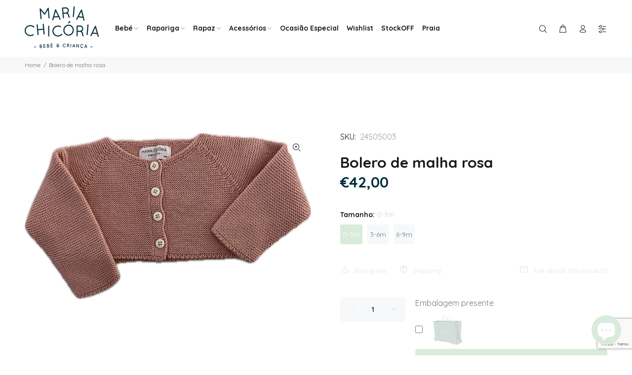

--- FILE ---
content_type: text/html; charset=utf-8
request_url: https://www.google.com/recaptcha/api2/anchor?ar=1&k=6LeTRAoeAAAAACKeCUlhSkXvVTIwv0_OgDTqgYsa&co=aHR0cHM6Ly9tYXJpYWNoaWNvcmlhLnB0OjQ0Mw..&hl=en&v=PoyoqOPhxBO7pBk68S4YbpHZ&size=invisible&anchor-ms=20000&execute-ms=30000&cb=lz9e8tkzpdm9
body_size: 48738
content:
<!DOCTYPE HTML><html dir="ltr" lang="en"><head><meta http-equiv="Content-Type" content="text/html; charset=UTF-8">
<meta http-equiv="X-UA-Compatible" content="IE=edge">
<title>reCAPTCHA</title>
<style type="text/css">
/* cyrillic-ext */
@font-face {
  font-family: 'Roboto';
  font-style: normal;
  font-weight: 400;
  font-stretch: 100%;
  src: url(//fonts.gstatic.com/s/roboto/v48/KFO7CnqEu92Fr1ME7kSn66aGLdTylUAMa3GUBHMdazTgWw.woff2) format('woff2');
  unicode-range: U+0460-052F, U+1C80-1C8A, U+20B4, U+2DE0-2DFF, U+A640-A69F, U+FE2E-FE2F;
}
/* cyrillic */
@font-face {
  font-family: 'Roboto';
  font-style: normal;
  font-weight: 400;
  font-stretch: 100%;
  src: url(//fonts.gstatic.com/s/roboto/v48/KFO7CnqEu92Fr1ME7kSn66aGLdTylUAMa3iUBHMdazTgWw.woff2) format('woff2');
  unicode-range: U+0301, U+0400-045F, U+0490-0491, U+04B0-04B1, U+2116;
}
/* greek-ext */
@font-face {
  font-family: 'Roboto';
  font-style: normal;
  font-weight: 400;
  font-stretch: 100%;
  src: url(//fonts.gstatic.com/s/roboto/v48/KFO7CnqEu92Fr1ME7kSn66aGLdTylUAMa3CUBHMdazTgWw.woff2) format('woff2');
  unicode-range: U+1F00-1FFF;
}
/* greek */
@font-face {
  font-family: 'Roboto';
  font-style: normal;
  font-weight: 400;
  font-stretch: 100%;
  src: url(//fonts.gstatic.com/s/roboto/v48/KFO7CnqEu92Fr1ME7kSn66aGLdTylUAMa3-UBHMdazTgWw.woff2) format('woff2');
  unicode-range: U+0370-0377, U+037A-037F, U+0384-038A, U+038C, U+038E-03A1, U+03A3-03FF;
}
/* math */
@font-face {
  font-family: 'Roboto';
  font-style: normal;
  font-weight: 400;
  font-stretch: 100%;
  src: url(//fonts.gstatic.com/s/roboto/v48/KFO7CnqEu92Fr1ME7kSn66aGLdTylUAMawCUBHMdazTgWw.woff2) format('woff2');
  unicode-range: U+0302-0303, U+0305, U+0307-0308, U+0310, U+0312, U+0315, U+031A, U+0326-0327, U+032C, U+032F-0330, U+0332-0333, U+0338, U+033A, U+0346, U+034D, U+0391-03A1, U+03A3-03A9, U+03B1-03C9, U+03D1, U+03D5-03D6, U+03F0-03F1, U+03F4-03F5, U+2016-2017, U+2034-2038, U+203C, U+2040, U+2043, U+2047, U+2050, U+2057, U+205F, U+2070-2071, U+2074-208E, U+2090-209C, U+20D0-20DC, U+20E1, U+20E5-20EF, U+2100-2112, U+2114-2115, U+2117-2121, U+2123-214F, U+2190, U+2192, U+2194-21AE, U+21B0-21E5, U+21F1-21F2, U+21F4-2211, U+2213-2214, U+2216-22FF, U+2308-230B, U+2310, U+2319, U+231C-2321, U+2336-237A, U+237C, U+2395, U+239B-23B7, U+23D0, U+23DC-23E1, U+2474-2475, U+25AF, U+25B3, U+25B7, U+25BD, U+25C1, U+25CA, U+25CC, U+25FB, U+266D-266F, U+27C0-27FF, U+2900-2AFF, U+2B0E-2B11, U+2B30-2B4C, U+2BFE, U+3030, U+FF5B, U+FF5D, U+1D400-1D7FF, U+1EE00-1EEFF;
}
/* symbols */
@font-face {
  font-family: 'Roboto';
  font-style: normal;
  font-weight: 400;
  font-stretch: 100%;
  src: url(//fonts.gstatic.com/s/roboto/v48/KFO7CnqEu92Fr1ME7kSn66aGLdTylUAMaxKUBHMdazTgWw.woff2) format('woff2');
  unicode-range: U+0001-000C, U+000E-001F, U+007F-009F, U+20DD-20E0, U+20E2-20E4, U+2150-218F, U+2190, U+2192, U+2194-2199, U+21AF, U+21E6-21F0, U+21F3, U+2218-2219, U+2299, U+22C4-22C6, U+2300-243F, U+2440-244A, U+2460-24FF, U+25A0-27BF, U+2800-28FF, U+2921-2922, U+2981, U+29BF, U+29EB, U+2B00-2BFF, U+4DC0-4DFF, U+FFF9-FFFB, U+10140-1018E, U+10190-1019C, U+101A0, U+101D0-101FD, U+102E0-102FB, U+10E60-10E7E, U+1D2C0-1D2D3, U+1D2E0-1D37F, U+1F000-1F0FF, U+1F100-1F1AD, U+1F1E6-1F1FF, U+1F30D-1F30F, U+1F315, U+1F31C, U+1F31E, U+1F320-1F32C, U+1F336, U+1F378, U+1F37D, U+1F382, U+1F393-1F39F, U+1F3A7-1F3A8, U+1F3AC-1F3AF, U+1F3C2, U+1F3C4-1F3C6, U+1F3CA-1F3CE, U+1F3D4-1F3E0, U+1F3ED, U+1F3F1-1F3F3, U+1F3F5-1F3F7, U+1F408, U+1F415, U+1F41F, U+1F426, U+1F43F, U+1F441-1F442, U+1F444, U+1F446-1F449, U+1F44C-1F44E, U+1F453, U+1F46A, U+1F47D, U+1F4A3, U+1F4B0, U+1F4B3, U+1F4B9, U+1F4BB, U+1F4BF, U+1F4C8-1F4CB, U+1F4D6, U+1F4DA, U+1F4DF, U+1F4E3-1F4E6, U+1F4EA-1F4ED, U+1F4F7, U+1F4F9-1F4FB, U+1F4FD-1F4FE, U+1F503, U+1F507-1F50B, U+1F50D, U+1F512-1F513, U+1F53E-1F54A, U+1F54F-1F5FA, U+1F610, U+1F650-1F67F, U+1F687, U+1F68D, U+1F691, U+1F694, U+1F698, U+1F6AD, U+1F6B2, U+1F6B9-1F6BA, U+1F6BC, U+1F6C6-1F6CF, U+1F6D3-1F6D7, U+1F6E0-1F6EA, U+1F6F0-1F6F3, U+1F6F7-1F6FC, U+1F700-1F7FF, U+1F800-1F80B, U+1F810-1F847, U+1F850-1F859, U+1F860-1F887, U+1F890-1F8AD, U+1F8B0-1F8BB, U+1F8C0-1F8C1, U+1F900-1F90B, U+1F93B, U+1F946, U+1F984, U+1F996, U+1F9E9, U+1FA00-1FA6F, U+1FA70-1FA7C, U+1FA80-1FA89, U+1FA8F-1FAC6, U+1FACE-1FADC, U+1FADF-1FAE9, U+1FAF0-1FAF8, U+1FB00-1FBFF;
}
/* vietnamese */
@font-face {
  font-family: 'Roboto';
  font-style: normal;
  font-weight: 400;
  font-stretch: 100%;
  src: url(//fonts.gstatic.com/s/roboto/v48/KFO7CnqEu92Fr1ME7kSn66aGLdTylUAMa3OUBHMdazTgWw.woff2) format('woff2');
  unicode-range: U+0102-0103, U+0110-0111, U+0128-0129, U+0168-0169, U+01A0-01A1, U+01AF-01B0, U+0300-0301, U+0303-0304, U+0308-0309, U+0323, U+0329, U+1EA0-1EF9, U+20AB;
}
/* latin-ext */
@font-face {
  font-family: 'Roboto';
  font-style: normal;
  font-weight: 400;
  font-stretch: 100%;
  src: url(//fonts.gstatic.com/s/roboto/v48/KFO7CnqEu92Fr1ME7kSn66aGLdTylUAMa3KUBHMdazTgWw.woff2) format('woff2');
  unicode-range: U+0100-02BA, U+02BD-02C5, U+02C7-02CC, U+02CE-02D7, U+02DD-02FF, U+0304, U+0308, U+0329, U+1D00-1DBF, U+1E00-1E9F, U+1EF2-1EFF, U+2020, U+20A0-20AB, U+20AD-20C0, U+2113, U+2C60-2C7F, U+A720-A7FF;
}
/* latin */
@font-face {
  font-family: 'Roboto';
  font-style: normal;
  font-weight: 400;
  font-stretch: 100%;
  src: url(//fonts.gstatic.com/s/roboto/v48/KFO7CnqEu92Fr1ME7kSn66aGLdTylUAMa3yUBHMdazQ.woff2) format('woff2');
  unicode-range: U+0000-00FF, U+0131, U+0152-0153, U+02BB-02BC, U+02C6, U+02DA, U+02DC, U+0304, U+0308, U+0329, U+2000-206F, U+20AC, U+2122, U+2191, U+2193, U+2212, U+2215, U+FEFF, U+FFFD;
}
/* cyrillic-ext */
@font-face {
  font-family: 'Roboto';
  font-style: normal;
  font-weight: 500;
  font-stretch: 100%;
  src: url(//fonts.gstatic.com/s/roboto/v48/KFO7CnqEu92Fr1ME7kSn66aGLdTylUAMa3GUBHMdazTgWw.woff2) format('woff2');
  unicode-range: U+0460-052F, U+1C80-1C8A, U+20B4, U+2DE0-2DFF, U+A640-A69F, U+FE2E-FE2F;
}
/* cyrillic */
@font-face {
  font-family: 'Roboto';
  font-style: normal;
  font-weight: 500;
  font-stretch: 100%;
  src: url(//fonts.gstatic.com/s/roboto/v48/KFO7CnqEu92Fr1ME7kSn66aGLdTylUAMa3iUBHMdazTgWw.woff2) format('woff2');
  unicode-range: U+0301, U+0400-045F, U+0490-0491, U+04B0-04B1, U+2116;
}
/* greek-ext */
@font-face {
  font-family: 'Roboto';
  font-style: normal;
  font-weight: 500;
  font-stretch: 100%;
  src: url(//fonts.gstatic.com/s/roboto/v48/KFO7CnqEu92Fr1ME7kSn66aGLdTylUAMa3CUBHMdazTgWw.woff2) format('woff2');
  unicode-range: U+1F00-1FFF;
}
/* greek */
@font-face {
  font-family: 'Roboto';
  font-style: normal;
  font-weight: 500;
  font-stretch: 100%;
  src: url(//fonts.gstatic.com/s/roboto/v48/KFO7CnqEu92Fr1ME7kSn66aGLdTylUAMa3-UBHMdazTgWw.woff2) format('woff2');
  unicode-range: U+0370-0377, U+037A-037F, U+0384-038A, U+038C, U+038E-03A1, U+03A3-03FF;
}
/* math */
@font-face {
  font-family: 'Roboto';
  font-style: normal;
  font-weight: 500;
  font-stretch: 100%;
  src: url(//fonts.gstatic.com/s/roboto/v48/KFO7CnqEu92Fr1ME7kSn66aGLdTylUAMawCUBHMdazTgWw.woff2) format('woff2');
  unicode-range: U+0302-0303, U+0305, U+0307-0308, U+0310, U+0312, U+0315, U+031A, U+0326-0327, U+032C, U+032F-0330, U+0332-0333, U+0338, U+033A, U+0346, U+034D, U+0391-03A1, U+03A3-03A9, U+03B1-03C9, U+03D1, U+03D5-03D6, U+03F0-03F1, U+03F4-03F5, U+2016-2017, U+2034-2038, U+203C, U+2040, U+2043, U+2047, U+2050, U+2057, U+205F, U+2070-2071, U+2074-208E, U+2090-209C, U+20D0-20DC, U+20E1, U+20E5-20EF, U+2100-2112, U+2114-2115, U+2117-2121, U+2123-214F, U+2190, U+2192, U+2194-21AE, U+21B0-21E5, U+21F1-21F2, U+21F4-2211, U+2213-2214, U+2216-22FF, U+2308-230B, U+2310, U+2319, U+231C-2321, U+2336-237A, U+237C, U+2395, U+239B-23B7, U+23D0, U+23DC-23E1, U+2474-2475, U+25AF, U+25B3, U+25B7, U+25BD, U+25C1, U+25CA, U+25CC, U+25FB, U+266D-266F, U+27C0-27FF, U+2900-2AFF, U+2B0E-2B11, U+2B30-2B4C, U+2BFE, U+3030, U+FF5B, U+FF5D, U+1D400-1D7FF, U+1EE00-1EEFF;
}
/* symbols */
@font-face {
  font-family: 'Roboto';
  font-style: normal;
  font-weight: 500;
  font-stretch: 100%;
  src: url(//fonts.gstatic.com/s/roboto/v48/KFO7CnqEu92Fr1ME7kSn66aGLdTylUAMaxKUBHMdazTgWw.woff2) format('woff2');
  unicode-range: U+0001-000C, U+000E-001F, U+007F-009F, U+20DD-20E0, U+20E2-20E4, U+2150-218F, U+2190, U+2192, U+2194-2199, U+21AF, U+21E6-21F0, U+21F3, U+2218-2219, U+2299, U+22C4-22C6, U+2300-243F, U+2440-244A, U+2460-24FF, U+25A0-27BF, U+2800-28FF, U+2921-2922, U+2981, U+29BF, U+29EB, U+2B00-2BFF, U+4DC0-4DFF, U+FFF9-FFFB, U+10140-1018E, U+10190-1019C, U+101A0, U+101D0-101FD, U+102E0-102FB, U+10E60-10E7E, U+1D2C0-1D2D3, U+1D2E0-1D37F, U+1F000-1F0FF, U+1F100-1F1AD, U+1F1E6-1F1FF, U+1F30D-1F30F, U+1F315, U+1F31C, U+1F31E, U+1F320-1F32C, U+1F336, U+1F378, U+1F37D, U+1F382, U+1F393-1F39F, U+1F3A7-1F3A8, U+1F3AC-1F3AF, U+1F3C2, U+1F3C4-1F3C6, U+1F3CA-1F3CE, U+1F3D4-1F3E0, U+1F3ED, U+1F3F1-1F3F3, U+1F3F5-1F3F7, U+1F408, U+1F415, U+1F41F, U+1F426, U+1F43F, U+1F441-1F442, U+1F444, U+1F446-1F449, U+1F44C-1F44E, U+1F453, U+1F46A, U+1F47D, U+1F4A3, U+1F4B0, U+1F4B3, U+1F4B9, U+1F4BB, U+1F4BF, U+1F4C8-1F4CB, U+1F4D6, U+1F4DA, U+1F4DF, U+1F4E3-1F4E6, U+1F4EA-1F4ED, U+1F4F7, U+1F4F9-1F4FB, U+1F4FD-1F4FE, U+1F503, U+1F507-1F50B, U+1F50D, U+1F512-1F513, U+1F53E-1F54A, U+1F54F-1F5FA, U+1F610, U+1F650-1F67F, U+1F687, U+1F68D, U+1F691, U+1F694, U+1F698, U+1F6AD, U+1F6B2, U+1F6B9-1F6BA, U+1F6BC, U+1F6C6-1F6CF, U+1F6D3-1F6D7, U+1F6E0-1F6EA, U+1F6F0-1F6F3, U+1F6F7-1F6FC, U+1F700-1F7FF, U+1F800-1F80B, U+1F810-1F847, U+1F850-1F859, U+1F860-1F887, U+1F890-1F8AD, U+1F8B0-1F8BB, U+1F8C0-1F8C1, U+1F900-1F90B, U+1F93B, U+1F946, U+1F984, U+1F996, U+1F9E9, U+1FA00-1FA6F, U+1FA70-1FA7C, U+1FA80-1FA89, U+1FA8F-1FAC6, U+1FACE-1FADC, U+1FADF-1FAE9, U+1FAF0-1FAF8, U+1FB00-1FBFF;
}
/* vietnamese */
@font-face {
  font-family: 'Roboto';
  font-style: normal;
  font-weight: 500;
  font-stretch: 100%;
  src: url(//fonts.gstatic.com/s/roboto/v48/KFO7CnqEu92Fr1ME7kSn66aGLdTylUAMa3OUBHMdazTgWw.woff2) format('woff2');
  unicode-range: U+0102-0103, U+0110-0111, U+0128-0129, U+0168-0169, U+01A0-01A1, U+01AF-01B0, U+0300-0301, U+0303-0304, U+0308-0309, U+0323, U+0329, U+1EA0-1EF9, U+20AB;
}
/* latin-ext */
@font-face {
  font-family: 'Roboto';
  font-style: normal;
  font-weight: 500;
  font-stretch: 100%;
  src: url(//fonts.gstatic.com/s/roboto/v48/KFO7CnqEu92Fr1ME7kSn66aGLdTylUAMa3KUBHMdazTgWw.woff2) format('woff2');
  unicode-range: U+0100-02BA, U+02BD-02C5, U+02C7-02CC, U+02CE-02D7, U+02DD-02FF, U+0304, U+0308, U+0329, U+1D00-1DBF, U+1E00-1E9F, U+1EF2-1EFF, U+2020, U+20A0-20AB, U+20AD-20C0, U+2113, U+2C60-2C7F, U+A720-A7FF;
}
/* latin */
@font-face {
  font-family: 'Roboto';
  font-style: normal;
  font-weight: 500;
  font-stretch: 100%;
  src: url(//fonts.gstatic.com/s/roboto/v48/KFO7CnqEu92Fr1ME7kSn66aGLdTylUAMa3yUBHMdazQ.woff2) format('woff2');
  unicode-range: U+0000-00FF, U+0131, U+0152-0153, U+02BB-02BC, U+02C6, U+02DA, U+02DC, U+0304, U+0308, U+0329, U+2000-206F, U+20AC, U+2122, U+2191, U+2193, U+2212, U+2215, U+FEFF, U+FFFD;
}
/* cyrillic-ext */
@font-face {
  font-family: 'Roboto';
  font-style: normal;
  font-weight: 900;
  font-stretch: 100%;
  src: url(//fonts.gstatic.com/s/roboto/v48/KFO7CnqEu92Fr1ME7kSn66aGLdTylUAMa3GUBHMdazTgWw.woff2) format('woff2');
  unicode-range: U+0460-052F, U+1C80-1C8A, U+20B4, U+2DE0-2DFF, U+A640-A69F, U+FE2E-FE2F;
}
/* cyrillic */
@font-face {
  font-family: 'Roboto';
  font-style: normal;
  font-weight: 900;
  font-stretch: 100%;
  src: url(//fonts.gstatic.com/s/roboto/v48/KFO7CnqEu92Fr1ME7kSn66aGLdTylUAMa3iUBHMdazTgWw.woff2) format('woff2');
  unicode-range: U+0301, U+0400-045F, U+0490-0491, U+04B0-04B1, U+2116;
}
/* greek-ext */
@font-face {
  font-family: 'Roboto';
  font-style: normal;
  font-weight: 900;
  font-stretch: 100%;
  src: url(//fonts.gstatic.com/s/roboto/v48/KFO7CnqEu92Fr1ME7kSn66aGLdTylUAMa3CUBHMdazTgWw.woff2) format('woff2');
  unicode-range: U+1F00-1FFF;
}
/* greek */
@font-face {
  font-family: 'Roboto';
  font-style: normal;
  font-weight: 900;
  font-stretch: 100%;
  src: url(//fonts.gstatic.com/s/roboto/v48/KFO7CnqEu92Fr1ME7kSn66aGLdTylUAMa3-UBHMdazTgWw.woff2) format('woff2');
  unicode-range: U+0370-0377, U+037A-037F, U+0384-038A, U+038C, U+038E-03A1, U+03A3-03FF;
}
/* math */
@font-face {
  font-family: 'Roboto';
  font-style: normal;
  font-weight: 900;
  font-stretch: 100%;
  src: url(//fonts.gstatic.com/s/roboto/v48/KFO7CnqEu92Fr1ME7kSn66aGLdTylUAMawCUBHMdazTgWw.woff2) format('woff2');
  unicode-range: U+0302-0303, U+0305, U+0307-0308, U+0310, U+0312, U+0315, U+031A, U+0326-0327, U+032C, U+032F-0330, U+0332-0333, U+0338, U+033A, U+0346, U+034D, U+0391-03A1, U+03A3-03A9, U+03B1-03C9, U+03D1, U+03D5-03D6, U+03F0-03F1, U+03F4-03F5, U+2016-2017, U+2034-2038, U+203C, U+2040, U+2043, U+2047, U+2050, U+2057, U+205F, U+2070-2071, U+2074-208E, U+2090-209C, U+20D0-20DC, U+20E1, U+20E5-20EF, U+2100-2112, U+2114-2115, U+2117-2121, U+2123-214F, U+2190, U+2192, U+2194-21AE, U+21B0-21E5, U+21F1-21F2, U+21F4-2211, U+2213-2214, U+2216-22FF, U+2308-230B, U+2310, U+2319, U+231C-2321, U+2336-237A, U+237C, U+2395, U+239B-23B7, U+23D0, U+23DC-23E1, U+2474-2475, U+25AF, U+25B3, U+25B7, U+25BD, U+25C1, U+25CA, U+25CC, U+25FB, U+266D-266F, U+27C0-27FF, U+2900-2AFF, U+2B0E-2B11, U+2B30-2B4C, U+2BFE, U+3030, U+FF5B, U+FF5D, U+1D400-1D7FF, U+1EE00-1EEFF;
}
/* symbols */
@font-face {
  font-family: 'Roboto';
  font-style: normal;
  font-weight: 900;
  font-stretch: 100%;
  src: url(//fonts.gstatic.com/s/roboto/v48/KFO7CnqEu92Fr1ME7kSn66aGLdTylUAMaxKUBHMdazTgWw.woff2) format('woff2');
  unicode-range: U+0001-000C, U+000E-001F, U+007F-009F, U+20DD-20E0, U+20E2-20E4, U+2150-218F, U+2190, U+2192, U+2194-2199, U+21AF, U+21E6-21F0, U+21F3, U+2218-2219, U+2299, U+22C4-22C6, U+2300-243F, U+2440-244A, U+2460-24FF, U+25A0-27BF, U+2800-28FF, U+2921-2922, U+2981, U+29BF, U+29EB, U+2B00-2BFF, U+4DC0-4DFF, U+FFF9-FFFB, U+10140-1018E, U+10190-1019C, U+101A0, U+101D0-101FD, U+102E0-102FB, U+10E60-10E7E, U+1D2C0-1D2D3, U+1D2E0-1D37F, U+1F000-1F0FF, U+1F100-1F1AD, U+1F1E6-1F1FF, U+1F30D-1F30F, U+1F315, U+1F31C, U+1F31E, U+1F320-1F32C, U+1F336, U+1F378, U+1F37D, U+1F382, U+1F393-1F39F, U+1F3A7-1F3A8, U+1F3AC-1F3AF, U+1F3C2, U+1F3C4-1F3C6, U+1F3CA-1F3CE, U+1F3D4-1F3E0, U+1F3ED, U+1F3F1-1F3F3, U+1F3F5-1F3F7, U+1F408, U+1F415, U+1F41F, U+1F426, U+1F43F, U+1F441-1F442, U+1F444, U+1F446-1F449, U+1F44C-1F44E, U+1F453, U+1F46A, U+1F47D, U+1F4A3, U+1F4B0, U+1F4B3, U+1F4B9, U+1F4BB, U+1F4BF, U+1F4C8-1F4CB, U+1F4D6, U+1F4DA, U+1F4DF, U+1F4E3-1F4E6, U+1F4EA-1F4ED, U+1F4F7, U+1F4F9-1F4FB, U+1F4FD-1F4FE, U+1F503, U+1F507-1F50B, U+1F50D, U+1F512-1F513, U+1F53E-1F54A, U+1F54F-1F5FA, U+1F610, U+1F650-1F67F, U+1F687, U+1F68D, U+1F691, U+1F694, U+1F698, U+1F6AD, U+1F6B2, U+1F6B9-1F6BA, U+1F6BC, U+1F6C6-1F6CF, U+1F6D3-1F6D7, U+1F6E0-1F6EA, U+1F6F0-1F6F3, U+1F6F7-1F6FC, U+1F700-1F7FF, U+1F800-1F80B, U+1F810-1F847, U+1F850-1F859, U+1F860-1F887, U+1F890-1F8AD, U+1F8B0-1F8BB, U+1F8C0-1F8C1, U+1F900-1F90B, U+1F93B, U+1F946, U+1F984, U+1F996, U+1F9E9, U+1FA00-1FA6F, U+1FA70-1FA7C, U+1FA80-1FA89, U+1FA8F-1FAC6, U+1FACE-1FADC, U+1FADF-1FAE9, U+1FAF0-1FAF8, U+1FB00-1FBFF;
}
/* vietnamese */
@font-face {
  font-family: 'Roboto';
  font-style: normal;
  font-weight: 900;
  font-stretch: 100%;
  src: url(//fonts.gstatic.com/s/roboto/v48/KFO7CnqEu92Fr1ME7kSn66aGLdTylUAMa3OUBHMdazTgWw.woff2) format('woff2');
  unicode-range: U+0102-0103, U+0110-0111, U+0128-0129, U+0168-0169, U+01A0-01A1, U+01AF-01B0, U+0300-0301, U+0303-0304, U+0308-0309, U+0323, U+0329, U+1EA0-1EF9, U+20AB;
}
/* latin-ext */
@font-face {
  font-family: 'Roboto';
  font-style: normal;
  font-weight: 900;
  font-stretch: 100%;
  src: url(//fonts.gstatic.com/s/roboto/v48/KFO7CnqEu92Fr1ME7kSn66aGLdTylUAMa3KUBHMdazTgWw.woff2) format('woff2');
  unicode-range: U+0100-02BA, U+02BD-02C5, U+02C7-02CC, U+02CE-02D7, U+02DD-02FF, U+0304, U+0308, U+0329, U+1D00-1DBF, U+1E00-1E9F, U+1EF2-1EFF, U+2020, U+20A0-20AB, U+20AD-20C0, U+2113, U+2C60-2C7F, U+A720-A7FF;
}
/* latin */
@font-face {
  font-family: 'Roboto';
  font-style: normal;
  font-weight: 900;
  font-stretch: 100%;
  src: url(//fonts.gstatic.com/s/roboto/v48/KFO7CnqEu92Fr1ME7kSn66aGLdTylUAMa3yUBHMdazQ.woff2) format('woff2');
  unicode-range: U+0000-00FF, U+0131, U+0152-0153, U+02BB-02BC, U+02C6, U+02DA, U+02DC, U+0304, U+0308, U+0329, U+2000-206F, U+20AC, U+2122, U+2191, U+2193, U+2212, U+2215, U+FEFF, U+FFFD;
}

</style>
<link rel="stylesheet" type="text/css" href="https://www.gstatic.com/recaptcha/releases/PoyoqOPhxBO7pBk68S4YbpHZ/styles__ltr.css">
<script nonce="wUea5_2-sy4geqJCfeVu5Q" type="text/javascript">window['__recaptcha_api'] = 'https://www.google.com/recaptcha/api2/';</script>
<script type="text/javascript" src="https://www.gstatic.com/recaptcha/releases/PoyoqOPhxBO7pBk68S4YbpHZ/recaptcha__en.js" nonce="wUea5_2-sy4geqJCfeVu5Q">
      
    </script></head>
<body><div id="rc-anchor-alert" class="rc-anchor-alert"></div>
<input type="hidden" id="recaptcha-token" value="[base64]">
<script type="text/javascript" nonce="wUea5_2-sy4geqJCfeVu5Q">
      recaptcha.anchor.Main.init("[\x22ainput\x22,[\x22bgdata\x22,\x22\x22,\[base64]/[base64]/[base64]/ZyhXLGgpOnEoW04sMjEsbF0sVywwKSxoKSxmYWxzZSxmYWxzZSl9Y2F0Y2goayl7RygzNTgsVyk/[base64]/[base64]/[base64]/[base64]/[base64]/[base64]/[base64]/bmV3IEJbT10oRFswXSk6dz09Mj9uZXcgQltPXShEWzBdLERbMV0pOnc9PTM/bmV3IEJbT10oRFswXSxEWzFdLERbMl0pOnc9PTQ/[base64]/[base64]/[base64]/[base64]/[base64]\\u003d\x22,\[base64]\x22,\[base64]/ClcKCb8O6f8OSJyfDiV3ChcKlXiHCksOiwpPDo8OJP1MTP1Aew7tGwoBVw4J5wqpLBGjCmnDDnhvCjn0jacO/[base64]/wqpsEXjCu8Ocw7/DisOXwrwSRgLDhhwVIcOwSsOKw5UTwrrCjMOxK8ORw7TDkWbDsSjCmFbCtGzDrsKSBF/DgwpnMkDChsOnwoXDvcKlwq/CpsOnwprDkBNHeCx+wovDrxlmWWoSGXEpUsOvwrzClRE1wqXDnz1kwqBHRMK2NMOrwqXChcOTRgnDkMKtEVISwq3DicOHZAkFw49yWcOqwp3DjsOpwqc7w597w5/Cl8KpCsO0K1wYLcOkwpsJwrDCucKedsOXwrfDiHzDtsK7R8KYUcK0w71xw4XDhRJqw5LDnsOxw4fDklHCksOndsK6J1VUMwIVZxNew5toc8KtMMO2w4DCncOrw7PDqyDDvsKuAkrCsELCtsO/wrR0Gwkgwr10w61ow43CscOsw7rDu8KZWMOYE3Ujw7IQwrZkwp4Nw7/Du8OLbRzCjMKNfmnCgzbDswrDpcO1wqLCsMOma8KyR8Opw78pP8OqG8KAw4MhVGbDo1rDj8Ojw53DvEgCN8KUw4YGQ18TXzMjw5vCq1jCnEgwPnzDqULCj8Kiw7HDhcOGw6PCm3hlwrjDsEHDocOBw6TDvnVgw6VYIsOdw7LCl0kVwp/DtMKKw6pjwofDrlTDjE3DuEnCsMOfwo/[base64]/w5fDqcK9woDClMKzw5VNMlDDtMO+GsO1wpnDuERlwo/Dp0hww4grw4MQDsKew7IQw4pww6/CnixTwpbCl8OVUGbCnCw2LzEGw6BPOMKRTRQXw6VSw7jDpsOdE8KCTsOydwDDk8KSXSzCqcKKMGo2JsOVwonDjAzDtkYGEcKOamrCu8KUIRQ+WsO1w77DocOWFUdPwpXDmDTDtMKzwrfCicOWw7Y5woTClhY+w4RUwotLw58zTXbCmcKtwpEGwolRIW0nw5w4asOsw4/DnR1oD8OXCMKfE8KAw43DvMObIsKMCsKDw4bCmRPDsA7CmWHCmcK0wo/[base64]/DcKGUcKdw5nCmlVWYlrCohZ0ScK4OsKxw7sJDSTCqMK5Pi9NRAhRYDdZNMOBZnvDkx/CrkMJwrrDlnJ+w6N6wrvChkfDvixhKV/DucOsZEXDk30bw7/DhSfCusOcUMKdKAViw5PCgkzCuhEAwrjCp8O3EcOMF8OvwrXDr8OoJUR/NmTCj8OEHinDl8KEEMKOXcKcfT/CjAR4woDDvD7CnR7DmgcSwqvDp8KcwpbDon4HHcOvw5QScBo7woQKwr8UIsK1w6VtwqpVcmEmw41iP8KUwoXDhMO3w5ZxM8Ocw7rCkcKCwqQkTGTCg8KDFsKASmnCnCk4wqrCqDnDuRQBwrDCqcKcVcK/PhDDmsKewqEWccOSw6/DiXM/[base64]/[base64]/[base64]/TmF6W8OjwpTDi3N4w48XeMKbLsOzwr/DqWPCqnPCuMOhEMK2Ei/Dp8OpwoPCmlNRwpdpw65HM8KiwrAWbz3ChWUJUmFsTcKKwrbCqztEXVsdwojCjsKRX8O6wr/Dv1nDtV3CqsOGwqILQil/w5cnGMKOOcOHw5zDin4rWcKYw4NUZcOAwqzCvTTCr23DmGouTcKtw4Ykwp0EwqV7LgTCh8OEZSQ2N8KiD2sCwopQMWzCkcKEwokzUcOiwp8/worDp8K3wpw3w6DCr2TCi8O3wrUQw4zDksKKwo1CwqU6c8KTMcOGFw5JwqHDlcOiw77Di3LDnAMjwrTDnGMcFsOmGngZw7otwrRJGz/DpEl+wrFHwr3DjsOOw4TCs1swDsKDw7HCpMKJPMOhG8OPw4Yuwr/CmsOyb8OtScOPMcOFdhDCiEpTw6TCocOxw53DrGbDnsOlw5twUWrDqnkrw7p8ZljCtDXDp8OneVFyW8OWacKKworDv21+w7bCmg/[base64]/[base64]/CjMKKw6hDLx3ChSFhw5UCDcOqK1oowp/DssOvdsKiw6HCjD1yIcKTdncwXsK3bB7DgcKSaXXDjMKYwqVYccKEw43Du8KzEUgKRR/DtE9kR8KicC/Ct8OnwqHCksOGJcKCw79BVsKMeMKjX00EJj/CrxNBwr1xwq/[base64]/[base64]/[base64]/D8OIT8OWw6PCpXlyw6d+wosELcOlwr/[base64]/w43DiMOqVUTDjVBVwpfDrAYwFG8dMsKJUcK3bjxKw4DDklpOwqnCiwRye8K2dQbCk8OBwoQMw50IwrYrw6zCvcKUwqLDuH7DgE96wqxTTcOFEUvDvsOmAsOVDBfDohgcw6/CiUPChsO9w5fCvnZpIyXClcKBw6trVsKpwodawofDrx7DlxoWw5wQw5k9wonDmDVUw5AiDcKfYzlMfjXDusOGOSHCpMKmw6MxwqV3wq7CoMO2w7wdS8O5w5k4QjHDncKSw6gWwo08d8OzwpFYccK+wpHCmXvDh2/[base64]/w6jDlsKxEsO/RcK4LMKIZn1OwqTCgiDCnjXCp1nCogTDusKYBsOPAVMlPRIREMO4wpBkw7ZMAMKvwrHDmDF/[base64]/wpswejpVQFLCqMK5REDDi8KawpDCvQrCpMKqwovDtko6VAMvw7LDkcOoHUszw5NqGioAFjjDiVE5w5bCisKpQ15iGDE1w6rDvgXCrDfCncKHw7bDvQMWw7pvw5woPMOuw4TCg35kwrwxDWl/[base64]/[base64]/DvsKpNSnCncKgwqMvwqHCqgDDoTM+w4osKcKbwrx+w402MmnCicKvwq4aw6fDsXrCoUpsRUTDksOiOiEjwokiwp9rbD/CnRjDpcKZwr14w4bDnWoRw4AEwqVFHFfCgMKgwp4qwos4wqlSw41tw6h9wpEKM1xmwqfChV7DhMOcwobCvVECLMKAw6zDqcKSAG8QLBLCicKkai/Dj8KvbMO2w7DCnhB2CcKdwpwnHMOIw5hEU8KvM8KZDU8rwoPDt8OUwpPCu1Ipw7x7wrzCqjrDqcKjO1Vyw4dow6BNJAfDusOrKUnCgTAUwrBsw74VbcOYUwk9w4bCqcOiGsO/wpZmw5RlLAdHWmnDnlcuWcOuPgrChcOBbsKEDU0WLcOaUsKew4bDgTjCgcOrwrkLw7RuCn9yw6/ChAEzS8O1wrIqwozCkMKRUWEowoLDnGp6w7XDnT5pBXPCtyzDp8KqUxhKwrHDosKtw4gkworCqHjCoC7DvFvDtkUBGyTCscO2w5lLIcKtFiRmwq42w6E4wrjDslEKGcKcw4zDgcK+w7/DpcKHPMK+G8OCA8O3Y8KhRcKcw5fCqsKyOcKiMUVTwrnCkMOjIMKVT8OXbB/DiEjCmsOcwqTDn8OPBS9SwrHDu8OfwqFbw5LChsOnwq/[base64]/GMOHYWHDtMKSECNnw4oSFMKpQ8KLElxPJ8OHw7jCkXxhw6R+wq/Ci3nCuTfCjD0LRWvCq8ORwpzCqsKVcEPCu8OEThAVPGA5w7PCiMKsXcKDHh7CkcOaEzB9enpaw5QPYsOTwrzCl8KNw5g6Q8KlY3YSw4zDnC1dX8OowrfCug17bXRiwqjDjsO4dMO7w6/CqgphOcK5Sk7DtAzCu1k0w4QrEMOGfcO3w7rCjmfDjkpEDcO0wq07S8O/w7/CpsKBwqFld04Owo/Ci8KSYA1UERTCpy8qMcOocsK6J3lPw4LDkxzCvcKEWcOsVsKXf8OSDsKwEsOsw7l1wqJiBjzDsAI/[base64]/CksKbMizDh8OCUSDCm8KVKRjCvsKVw7TCgnfDoBvCgMOFwq0cw6XCusOsDDrDszjCmWzDm8OSwqPDlRzDo2wQw6gpIsOmb8OKw6fDuzDDnx7DviPDtDpZPXY7wpwzwpzCkCc1R8OpLsO5w6ZNZC4LwrMbVX/DhCjCpcOhw6rDicKgwqkEwpZXw7VRfsKZwp4qwqzDqsOdw5IYwqnCsMKYXcKmesOiA8OZFTY8woICw7pgYMO6woQ4fwLDjcK1MsKyegrCmcOAwpXDjCzCmcKlw7oPwrIQwp5sw7LDozF/[base64]/XR0vfMKSL3dgMCNhFRAVwqwMRMORw4sTwqHDscO9wodgaQoRPMKow6h/[base64]/[base64]/[base64]/NT4EYsK+EcKLWXNlMR3Dk8Orw509HsOLXVs4Omlpw4DCm8OsWUPCgyHCsQ3DpSfDuMKBwpYzC8O1w4LCiijCs8OWT07Dn2kYTixzU8KoTMKNXibDgxVFw7koETXDqcKXw6rCg8OuDyIZw4XDm1dRUQvCmsK/wqzCg8KAw47DmsKpwqbDhsO/woRQcWTCuMKWL14xCsOsw4g5w6PDnsOfwqLDpU/DqsKtwrLCs8KKwrIBf8KzH3LDksKLZ8KtRcOBw4PDvwh4w5FUwpwyRcKaDDPDlMKyw6XCmFPDoMOTwozCuMO/VRwNw4PCp8ORwpjDnWF9w4RzaMKuw4IWO8OywpA1w6VSY2NJX2fDnjhqZ1tMw6U6wrLDuMK2wrrDuhRpwrd3wrwfEnYkw4jDsMKqRMONccKQd8KiWmIDw45Sw4/DmX3DrSPDrk4yGcOEwrlzN8Kewpp8w7rCnkTDvm1aw5PDg8KtwonDkcOxDsOKwpTDocKEwqs2S8OvaTtSw73Ci8OGwp/[base64]/CmMOKLl9acT8tw4zDsURFVzcewpISLcKZwqtWCMK9wqdBwpw2bcKYwq7Ds1JCwp/Dm2jCh8OmdWbDp8K/d8OIR8KFwpnDmMKJdWELw4DDmQF1AsOWw6okbH/DoyoFw51hHmVkw5bCqEd4w7TDrsOuUcKLwqDCoibDjUIhw4LDrCZpNxZVERvDrAZgBcO8Zx7DssK6w5ZFUSBiwqkcwoUVCnbCrcKmTSUUJnBbwqXCusO1DgbCh1XDn0kxZMOJXMKzwrY8wo7CkcOawp3Cv8O6w5xyMcKzwq9BGsKPw6/CpWDCgcOSwpvCtidTw6HCqVXCshLCr8O5UwLDgEduw6/Crgsdw53DnMKzw4PDhBnCpMOSw698woXDgXDCjcOnN0cNw7jDiCrDgcKSecOcY8OWbBTCqnttMsK2ecOrIDrCrcOZw6dEL1DDlWQHacKYw4fDhMK0AsOmOsK/KMKsw4zDvHzDsjbCoMK3XMKsw5FgwqPDmDheX3bDvC3Cklh8bnVGw5/DoUTChsK5JwfCvMK2U8K2UsKsXGvCoMKMwoHDncOyIAfCjFzDkm4pw4LCosOSw7nCm8KmwocsTQDCjcOmwrhuasOxw6DDjQbDncOnwpzDlnFJT8OIwqMWI8KDwoDCn1R3LlHDnVQcw5XDgsKbw7AGXj7Ctkt7w5/Cl3UJKxvDpjpLb8Ozw71GBMOYbnZew5XCr8Kgw77DgsO6wqTDjnPDjMO/wr3CkU/DocObw4bCqMKAw4UEPQLDgMKzw5/DisOmIw0xPm3DkMObw7UbbsOzcMO+w7hQasKGw51EwrbCtsO3w5/DrcK3wrvCpiTDqg3CqA/DgsOZWcKxbcKxbcOJw4fCgMO6LiLDtXBLw6J5wosDw47DgMKBw7hrw6PCpF9lLWE/wpBsw67DoljDpWMiwqXClj1eE0PDjllQwoDCpxDDuMK2R09ORMKmwrHCr8K5wqNZLMKsw5DCuQ3CoQ3DplYXw4JNWAEiw5hhw7MDw4Z9TcKVTj/DjMOHSQzDjXbCiwfDucK8cycwwqTCu8OOTjHDr8KpasKowpE7W8Oiw6UKZn5cWBcxwr7CuMOoXsKRw6jDk8O3bMOHw6xvCMOSEWrCiT/DsWXCrsK7wr7CoggxwqVJSsKcHMKCPMODHcKDfx/Dj8OxwqYZKzbDjzR5w5vCogFRw5NfTVdMw4gtw6Naw5LDhMKAaMKUDG0swq8zS8K9woDCmcK8TnbCjz4yw4Y9wpzDp8OBIi/DrcOmbwXDtcOzwrLDs8OGwqHCjsOeScOwEgTCjMK1C8OgwohjX0XDtMOlwp46XMOzwoHChhMjFMK9JsKEwrXDscKMDXzDt8K/McKlw7XDiwHCkATDkcKKEgRFwrrDk8ORTg8+w61Pw7IMPsOFwpxIHcKpwr/[base64]/wp88Z8Kuw7vCsw0qK0XCp8OsUWh2w6VkwoHDm8KFZcOKw6RZw5bDjMOGI2BaD8OCXMK7wqfCiXzDu8KCw5DCjMKoGMOLwoPDnsOrHxHCu8KCJ8OmwqUkDzgpFsKMw5JVAcOSwqjCvDLDp8KfRQbDvnPDrsKOIcKEw7zDmsKAw6Ayw6xcw4IEw5wVwpvDp1tqw6DDgsO/[base64]/w7fDrMKMwonCqV3Co3NGD8KyQkvDgMKOwpVQwpDCg8KWwovCgy44wps8w7vCixnDnGFvRHVsS8KNw7bDi8OeWsKqO8OmYsOoQBoDUSZhLsKZwoVRHwTDu8KowrbCiGQrw7DCqnRTd8KAGA/CisKtwpTDmcK/dQFGOcK2X0PDqyUZw4rCuMKdC8KIwo/DiiPCv0/Dki3Dml3ChcOGw5LCpsKrw4Zww73DuUvDmsOlBSJXwqAlw5DDlsK3wqXCg8O/w5Y6wr/CtMO8dFTCtjzCnk9QTMORVMOwRkB8YlXDnQQUwqQqwpbDphVRwrUMwoh8DCjCq8KKwoPDssOmdsOPDsO8S1nDlXDCln/CocKQd1vCnMKfTAAHwoHCn0vCm8K0wr7DozPClQcbwod2ccOpcH8EwoIkHSXCgcKhw6c/w6MwYQzDpFtgw44twpjDsnPDrcKow51VGh/DsCDCmsKiEcK6w5d3w6cAI8OGw5PCv33CvjTDlMOQYsOgSn/DmxwjAcOSN1EVw4bCsMOcRR7DrMKIw7xBRnHDtMKzw7/DtsOXw4VJPwzCkRHDmsOxHDoKO8O/HcO+w6TCjsKtXHMMwoMLw6bCsMOPe8KYd8KLwpUqfSvDsl4VQcKBw6lew6XDl8OHScK4woLDlmYcR0LChsOew4vCuyLChsO5W8OGOsKGZxzDgMOUwq3Cj8OnwqfDqMKcDgLDmTJiwpALa8KnZsOVSgHCmQ8nfRRUwrLCkhcsfjZaU8O/LsK5wqAfwrxic8KtPAPDrEfDqsKFdkPDmhZ8GMKEwrjCkV3Dk8Kaw4kzdybCkcOCwqTDsmMpw6fDh0HDnsO/w4rCgCfDhwjDh8KMw5RvJ8OkEMKRw4o4RFzCsUYvTMOcwpwswoHDp37DlV/Dh8O3wofDmWTCqMK+w57Dg8KSSjxjUcKHwojCm8O7VzHDkFnDpMKRQWHDrsOhecOlwrjDnifDk8O2w7XDow1lw4Jbw7rClcO/woLCq2h3JAXDkFTDi8KTJsKUEiBvA1cbXMKzwpdVwpXCu10cw4hJwrRGNQ5Vw4ArPSfDh3jDhg5Jw6pOw77DosO4Y8K5NFkcwqDCqMKXBBJSwo40w5pMTzTCqMOTw7cEYcOCw5rDlmF2asOcwpDDkBZjwoxQVsOxYG/CkmnCoMONw5YBw43Ch8KMwp7CksKKWkvDiMKQwpYXG8OHw4zDgXMpwocdax0hwol/w7bDnsKpNC42wpUww7bDmcKDRcKOw4hfwpMhA8K2wqsbwoDCiDVYP1xBw4A/[base64]/DsX7DtRhswpbDu8KRe0zDkSYxV8OrwqHDrRPDpMOQwpoHwo9FLGIEJGRow7jCqsKlwpJxPEzDoAHDkMOAw7bDnSrDqMOwfSDDisOoPMKDVsKVwpTCpwvCncKhw4DCqyXDtMOQw5jDlsOGw7pLw5AWeMKuaCvCvsKzwqbCo1rCvsOvw4XDtAY2HsOpwq/DiyfCpSPCjMKqBRTDviDCrsKKWCzCtQFucsKZwoTCmDcwcj3Cm8KJw74QdVQywpzDsTLDpHlbL3Npw4nCoSc8Q25bFBXCvl59w7PDrEvDgT3DnMKmwrbDoXQhw7BVb8OzwpHDrsK3worDnEILw6wBw5fDr8K0JEQmwqHDscOywoLCuQPCusOYIkhfwqB/bAgVw5/Dpx4cw71Bw6M/VMKcWUpkwr1MDsKHw78zMcK7w4DCocOrwowYw7DCjcONY8OBwojDk8O0EcO0T8K4w7oewrnDrR9HSFzCsDRQOUXDkMOCwonDksOUw5vCvMODwpTDvEk/[base64]/[base64]/CtDpPdnrDicKbCStuV8OyTsObCBENNMKYwoJ/w4hODG/CgGsLwpbDgC9cUj5dw43DjMO0w44BTkrCucOJw60fCxJhw4EIw4dfeMKSTwrCuMOUw4HCswQ8FMOmw6khw4o7VsKIZcO6wopkDEIpHsKawrDCry/CjiI0wpEQw77CncKBw5BCYk/CmnMjwpFYwpXDoMO7e04ow67CnzYUGBkRw5nDmMKKVMOMw5XDgcOcwpPDtcK+wrQTw4YaaAEkeMOWwoXCoi4vw6/[base64]/wpXDrMKLwroWTR/[base64]/wrXClSQzXsO4f8OfUMOlbsOmwpTDtF7DlcKwwqDDlXBPB8KLPMKkRUDDmhhUdsKeT8K2wrDDjnBbaS7DiMOuwq/[base64]/[base64]/bEPCsy7DpDfDuzFGNcOvwo4qwrnDhV/Ci8OIw6HDo8KsPnPCocKCwp0bwqnCgcK4wokgXcKudMOmwojCvsO2wrNDw5sADMKtwq/[base64]/Ik1Hw4VVwqYow5csfMKCwo95wpQDwrLCvcOXPsK2DmxhbhjDvsOqw48zKMKHwqBqYsOlwqZRIcO+FcORXcOcLMKZwqrDow7DpMKJWkV8S8KVw4Y4wo/CrExSa8KKwqAYFxrCgigBHQZQYQvDjsKmw5jDjCDCtsKfw5BCw7U4wo91JcOrwpp/w5sBwrfCjSJYecO2w5UWw7p/wr3CkmQaD1TCjcOubw0dw73ChMO2wr/DiWnDo8OEaVNcHxBwwr58w4HCuzPDjix5wphMClfCm8OPQcOQUcKcwqLDkcKnwojCsDnDullKw7LDlMKqw7hqI8KaaxXCpcKmDAHDnQINwqhIwp0APyHCg2hEw4TCuMKRwrEVw6J/wq3CjkRzX8K5wp49wqBvwqowRRXCiUPDhyxzw6DCocOzw53DuSMmwrM2LQXDikjDu8K0W8KvwoXDmDDDoMK3wrUrw6EHwog/UgzDpAxwdcOJwoZfQF/DvcKQwrNQw4s8OsKdfMKPByl2wrtsw55Ow7k5w5Jlw5MiwqbDscORC8OwYMKFwq4nTsKLYcKXwoxhwqvCvcOYw7LDr0DDksO+Ri48LcKHwq/ChcKEB8O2wpnCuSQHw40lw6xOwoDDm2nDiMOLasKqUcK/asOzKMOECcOYw6rComjDosKYw4zCvHnCiXfCvRfCugDDpcOowqtODsOsEsKGLsKnw6Inw6Jlwr02w4ZPw7YAwp1wKF5BEcK2wog9w7rClSEeHTADw4HCumhnw6lrw5oWw6bCpsOaw5nDjAx1wpFMP8OyBsKlScKkPsO/axjDllFMcggPwqLCrMOwUcOgADHDmMKSGsOww4NfwrnClyrCssO7wofDqUzCgsK7w6HDiULChjXCqsKSwoXCnMKFY8OvScK2w6RrEsKqwq8yw7/Cl8KMXsOqwobDrEkow73DvBkUwpp6wqXCiRAywo3DqMOMw41kLsKQX8O6VhTChR5PEUYaHsOrV8Klw60ZA27Djw/[base64]/Dr8OaTQdawrrCp2AGw5kfFsKPwqYSwqtNw7g7fcKgw6U3w6McYSBid8OQwrQrwoLCj1kBaGTDrQtWwrvDg8Kyw6oqwq3Cilh1f8KyRsK/fworwqgBwo3DhcOIB8Okwpc3w7AffMKww6MXHhw9EMOZKcKEw7PCtsOhAsOjH3rDmmQiK2cjAzRRw7HDssOxO8KyZsOswpzDlGvCiE/CuF05wqFBwrXDozoZYhV6S8KncURMwonCqVnCjsOww5RUwoLDmMKpw7XCosK6w40Mwr/Cuk5yw4/CrcKkw47CjsKpw4LDpQNUw5xaw6zCl8OQw4rDqRzCi8KawqoZMSIcRQXDrC8Qd0zDt0TDvDR1XcKkwoHDhH/Cp39MZcK0w7JNVsK7PQXCtcKdwoRfMMO/CiLCrsO3wonDm8OXwpDCvyjCiE82WRckw6TDuMK/McKWbFdbFMOkw7V2w5PCscOTwozCsMKlwoTDrcKYD0PCmm4AwrFpw4XDu8KAJD3CrSVQwogzw4DDt8Okw6nCgVEbw5DClFENwoptFXDDkcKww7/[base64]/CicKjwq9Jw4hQw6w0NWYCLWYIKVTCs8KYc8KQRQ0OD8O8woAJQcOvwqV5asKAXilGwpNrPcOGwpXDucOcQhUmw4plw6nCszDCqMKpw4RnPz7DpMKNw4fCgxZHFMK4wq/DlkDDq8KBw4glw41LJVfCpsKbw5XDrmLDhMKAVcOaTw51wrTDtGUcfRcVwo1aw5bCuMOawp7DqMOVwr3DtjfDgsKAw5Ahw649w61tGsKzw4/Co03CuArCmBJABsKkFsKkIm8gw4ILVcOFwrsvwpRqeMOFw6Yiw5sFBsK/w78iJcOPEcOyw4EPwrMjFMKEwphiTxdxbiNHw4klBiTDj3pgworDqG3Dk8KaWzPCvcKNwo/DnsOPwoEWwoNGEj0nJBdcCcOdw4wwbVcVwptWWMKlwpLDuMOxNBPDusKOw5lFKQbCnz41wo5Rwq1aFcKzw4XCpz82QcOCw65ow6LCjjvCjcOkSsK9RsKPXg3DkRjDv8OPw4jClwUlbMOYw5/CgcOBEnDDhsO+wpACwo3DucOlFsOuw7XCkcKuw6bCg8OOw57CrcO4V8OJwq/[base64]/[base64]/DlMKIKXgew4sbF8OfwqDCkmcZV8KaQ8ObGcKlwo/[base64]/Dg1rDk8KFwrPCrsK+w4xxw6vDpVfCnAfCk8KGw7BoW2NodFzCrl7CvwDCs8KFw5/[base64]/[base64]/Cr2vCtMOkwqcMw7zCjVwpeS/DlkkYLW3DhW8uw74wWjvClcOiw6jChRBewrdAwqHCncOdwrPCl1rDtsOtwoECwr7Du8OCZ8KdM00Ow4Q5FMK+f8KOZSBCLsKXwpLCpRzDin98w6FiPcKow6zDh8OCw4JDGMOnw4/CmGXCkWoPV1BEw6k9UD7CqMKZw6ETKTJKI2gPwrQXw5Q0IsO3BDkBw6EwwqFNBh/[base64]/CoFrDiGXCvw7Cngd6wpEgGsK7woBCdR1tHXMKw4VSw7VCwo3CuxdGN8KiL8K/QcOxwr/DkFB/S8OQwqXCh8Ohw4zCkcKSwo7DnG9lw4BiCA3DisKlw6BHVsKrAE82wpt4aMKlw47Crm1KwpbDuDfCg8OCwqgvPgvDqsKHw7cSdD/DusOgJMO0E8Okw7dawrFiCBLDhMK4J8OgIMOLA2HDqXElw5bCqcOSFkPCqTrDkhNaw6vCtgQzHcOQHcO7wrjCqFgMwo7DlU7CtjrCv23Cql/Cox7CnMKYw5MEBMKMfEjCqz7Cu8OeAsOgbHPCoBnCgl3CrHLDm8Oben5zw6dLw5PDhsKnw7PDsGnCjMOTw5DCoMKjUyjCvSrDgcOtK8K6f8O/YcKrfcKtw7fDucOCw7YffELCgT7CocOHE8OSwqbCpMO3In0hecOIw6FHNyUhwoRpKhfCnsOpEcKOwp4YX8O/w7hvw7XDi8KNw4nDpcO4wpLCjMKIZGzCpDshwobDgDXCs3vCpMKeXsOVwppaMMKzw6lTeMOdwo5RQGQCw7hlwqjDi8KIwrLDscO/TDcxSMOtwonClV/CuMKGb8K4wrbDkcOZw7LCiDbDocO7wpNJP8KKDV8DHcO/L1rDnGY5VMO2KsKjwrNuB8ORwq/CsTMHC0gDw64LwpnCjcOuwpHCscKacwFEbsOfw7thwqPCpUJ5WsK/woXCq8ORNB16OsOHw6lZwrvCkMK/M2bCnULCjMKcw6tsw5TDp8KEQ8KbHR/DqsKCPFLCjsOHwp/ChsKMwrpow7DCsMKkZsKUZMKAX3rDrMO0SsK3w4k5Xiodw6fCmsOif3g7B8KGw6YawoLDvMKFKsOawrYtw4YMSnNnw6FZw6BGIR9Aw7IIw43CmcKOwrLDlsOrGmfCuUDDj8O/wo4twpFLwqwrw6whw6VnwpHDu8OSY8KsUcK3Q0YJw5HDicKBw5DDucO+woBcw5PChMOcTT11bsKZO8KZQ0oNwq/[base64]/KsORwpLDjMOqeHTDq17DmsKCDcKAwqkcw6zDtcOzw6XCoMKUKHLCucOWWCzCh8Kbw4LCtMOHcGzClsOwLMO4woxwwpfCvcKcEgDCmCYlbMOGwpjCiDrClVhcQy3DpsO1b1/CrifCqcK2BnQPPFDCoAfCqsKRe0nCp0zCtMODaMOtwoNJw7LDoMKPwr9Qw5LCsglLwrrDoRnDrhXCpMOxw50qKgjDrcKaw5/CmCjDrcKlOMO4wpYKfsKYGXTDo8KRwpLDqkrDoEVnwr9BOV8HQnMMwpQcwqzCk21TE8K/w59bccK+w4zCl8O1wrrDqhxlwo4Rw4c+w5l9TATDuSotIcKqwrHDsAzDnztCIEzDp8ObN8OFw6PDqUDCqXtqw6wXwq3CuhLDrCvCscOzPMOcwrweDkrDgsOsOsKNUsOXBsOXXcO0E8KYw6TCqkZWw5JQfXsBwqV5wqc2NHY1AsKPDcOow7fDlMKpNG3CgzBFWA/DjArCnm/[base64]/w7fDtDR/wp/DjMKmwo1dAcO+ecKPw6xFw4PDocKQWsK5MBldw4Yxw4nDhMOOJsOZw4TCjMK4wpPDmBMaIcOFw54iYHlww77Dt07DvjzCn8OkXV7ClnnCscOlCmpyZxZbTcK9w6x/w6dLDBfDuUlhw5TCjn5OwrPCnSTDr8OJJTRPwpgNU3gnw4Q0a8KXaMKCw6FsF8KUGSbCul9RMQTDv8OJC8KXf1QSEgHDv8OMFUnCvWXDknDDtWJ+wpXDosO0WcOPw57DmcOfwrPDn004w6jCjirDogzCsBxxw7AVw6rDhMO3wqDDqsOjQMO6w7jDrMOswr/DoW9OaBHCl8KSSsOTwqFRe3lXwq1DEGnDgcOHw7fDvcOkN1TCljfDnXbCg8Ohwq4fbBbDnMOKw5J0w57Dj2B8L8K/wrEPLBnDiVFOwqzDosOWOMKJQMOFw4YZb8O9w7/Ds8OxwqZodcKhwpTDnht+WcKGwqLDiHHCvcKMcVMWfsKbAsOvw415KsORwoMhcXE+wrEDwoIiw53CrTnDrcKXGlwKwqkTw4svwoYvw6d4HsKMeMK/GsOHwq99wosfwoTCp3pSwqIow6zCuj/DnyAJVEhFwpouGsKHwpzCl8O/wozDjsKjw6t9wqg3w4h8w6E+w4LCknTCl8KMJsKcTFtDe8KDwqZhfcOmDEB2OcOLcyfClw1OwoNQVsOnCEDCuyXCjsKFGcKlw4/Dt3/DkgnDng1eNMKuwpXCoWl8G0bClsKQa8K8wqUSwrZ3w7PCtsKmKFYhFV9uP8KrWMO8JMK1QsOWeG5ELhlawosjBMKBRcKnbcOnw5HDt8O3w70MwofCvxQ2w6QLwobClcKcfcOUIhoiw5vCswoPJkleXlFjw41uQsORw6PDoSHDhF3Cskk2DMOceMOTw6/DqcOqUAzClMOMfiHDjsOLPMOjUj0XF8OVwpfDsMKdw6HCvTrDn8OdHcONw4rDq8KqbMKaFMO1w456STABworCkQLCvsOZaBXCj0TCpT0Rw5zDtm5UBsKHw4/Cpl3Cvk04wp5Bw7DCkEfCnkHDk3LDgMKDE8Ktw45UQMOHOVDCpMO5w4XDrlQTPcOSwp/DgHPCl2t5OcKBdFnDqsKONiLCtSjDi8OhTMK5wrJZBX7CrRDDtGlcwo7DjAbCisOkwppTTBpNGSdoKl0vacOrw70fU1DDksOjw7HDgMOnw7zDtkbCv8Kxw7/DisKDw4MmXirDoU8Ww6PDqcO6NsO5w5LDtjbCqF07w6xSwr1AN8K+woHCjcOhFmhzJWHDpgxiwqnCocKhw7ZgcWrDhlU5w7FyWMO4w4fCsUclw49tdsOdwpQBwroqaiJNwoMuIwAKOzLCjsK3w5U5w5PDjwRqHsK8WsKZwr1NPR/ChmUZw7QwAMOEwrBWAV7DicOCw4IrQ2suwpjCnE5rUFcvwoVOTMKMRMOKa1RhZMK6Dy7DoFnCoyUIGBZ9d8Ovw77Cp2tZw7piKm4sw6dXU0bCrinCs8OLTHlVbcOCLcOqwoJ4woLCo8K0KkA9wp/CsmhJw54wGMOtKyIuTlV5YcKNwpjDgMKiwoPDicOGw7cAw4dUdErCp8KtTWzDjG1nwrw4e8KLwpbDjMOZw77Dj8Kvw6sWwqVcw7zCncOKdMO/wr7Dqw9UTlfDncOGw4JowooLwrImw6zCkwEMGERAAExWS8OyFMOdWsKpwpzCusKCaMOaw5B/wotiw4ATNwfChC8fTCDChSnCqMOJw5rComxVdsOPw7vCicK0TcO2w7HCpHk7w6bCu0tawp5/e8O6E0zCqyZQZMO/[base64]/Ct8KqwprDmgnDusKCwp7Cjhtfw5FxecOJVDxed8ONb8O9w7vChlXCnFwBC07CnMKMNEZDB31IwpLDpMO1FcKTw5c4wpBWE39xI8K2TsKqwrbCocKqM8KFwqgLwq/DvQrDosO7w5jDvngvw78Hw4DDlcKzb0JcGcKGCsKlbsKbwr9Cw6kJByfDkHsCSMKqwqYfw4LCtBjDuC/[base64]/[base64]/[base64]/Dr8ObfmUnfMKNw5R7w7bCksKnFsKgw6PDocKfw4ZmASIzw4HDjBjCmMOEw7HCuMOhCsKNwrLCkgxcw6bCgUABwpfCt3wCwq8jwqfChXcywr9kw7DClsOeJmLDpWvDnnLCoDUyw4TDuHHDsTLDj0/[base64]/OFTCoyLDvDTDvmLDnsOww7vDgMORwpDDjhJmMwYTUsKEw7/[base64]/Cu1AZw4BqQcOiTHvDgsK1w4NyXcKiHhzCsBcTw6rDpcOcE8KewoJuN8OFwrtBZcO9w647E8KxPMOjeHxtwovDpH7DrsOKNsO3wrXCvcOywqtlw5vCkE3Cj8Ozw5PCn1bDoMO1w7dow4TClDVTw71yJlnDs8KUwo3CmihWUcO4RMOtCjpjLWDDqcKbw7/[base64]/[base64]/[base64]/[base64]/w6bClD8ew6Amwr1Fw7HCiMKKw5VtOA9oHHQrIX7Ctz3DrsOywoVNw6FmDMOtwoZ5HRZiw70Xw7rDk8KKwqBsOFLDrMKoA8OnSMKnw7zCqMOSGV/DkWd2I8KfSsKawpXCjnJzNQQZQMKZWcK9WMKkwoVOw7DCtcKXDH/CmMKnwqASwrA/wqzDl1s8w6ZCRysCwoHCuWUKfDs7w67DkhI5QUnCucOeRRnDiMOewowPw5lpZcOnZjlJPcODDVYgw7R8wr4Vw4bDpcO2wpIhEQ5DwrNYDMOVw5vCvkliWDR4w64zL0/[base64]/w692woM3wpzCscOAw6VwfXsvMsK6w6ded8KZX8OBERjDtlw7w5PCmkHDi8K2U0rCocOmwofCm2s+wo/DmMKsUsOywrjCpk4bCD3CsMKSw7/Do8K0JTFYZhVoSMKpwq7DscKpw5zChHDCuAnCmcKDw63DsAtiWcKMTcOAQmkPW8Ohwq4dwrY1RCrDmsO6FmFMFMK/w6PDgj5nwqptGmJgQGzCvz/Dk8Ktw77Cs8OhGQnDiMKJw5fDh8KyNAFvB3zCmMOXREjCqgUxwrlww6xRSk7DtsObw6BhJ3AjLMK9w4VbIMKqw4UzFUJkHwLDvEMMecONwqttwqLCpnfCusO3wql9asKEWmFfAXsOwpzDisO8dsKxw5HDghdJZXDCj3Qqwogzw5PCgz8dSDBqw5zCoWEhKCE/McKgQMO1w4dmw77DlCbCo1UPw7nDrw0Fw7PDlylLO8O5woV8w7/CnsOFw57ChMOXLMOCw4fDiH9bw5FMwoxHAMKbPMKZwp85VcOGwoUhw4oURsOTw5A4MhnDqMO9woEOw406RcKYIcOnwrfCkcOTHRNgUBfCth/ClCvDksKnesOCwpzCrcO5PDEeAT/[base64]/CjcKHA0vCr8KhEcOafBxlA8OsJcKMAXnDgHFSwoMrwqoBWMO4w6/[base64]/wp/ClsODw7w7woXDn8O2w4PDhmtOJFfDkCtewq/DmMOSBjXCqcOybMK1OsOawrfDmlVHwpnCkUESIBjDocOUQT1Vd0EAwoJ9w44pV8OXd8OlbS09QC/DrcKwYg01wotSw6BmGsKSW00Xw4rDtiJUwrjCi3x5w6zCs8KvVVBXWWpBFg8/w5/DscOCwrQbwrTDqUjCnMK5KsKBOEjDgsKOYMKYwofChRPCp8OxQ8KtEHLCpzzCtsOpJDXCvwDDvcKZCsOtJ1Mkf3ZTKlXCrMKKw7MAwrF9eilaw6PCjcK6wozDqMO0w7vCjy4vCcOHPgvDsBRJw43CtcOYUMOfwpvCvhXCnsOUwpIlBsO/wpPCssO+ez9PcsKaw4DCr0orbUQ1wozDjMKLw687cS7CqMK2w6TDocKTwo7ChTA2w5Row6nCgxXDvcO+f1NkeTIHw51aZMKMw5Z0Tm3DrcKQwrfDplAgF8KNJ8KEw7ASw6dxWcKaGVzDpA8Qe8Osw4dQwog4SVl7w5kwU0vCthTDnMOBw4JNGMO6bxjDgcKxw5XCvV/[base64]/[base64]/OcOHwqLDtyTCliwEN1tTwrnClVfDnU3DnzRVGgBow4nCgEHCq8O4w64swpBTZHhSw5IeCzNyO8KSw4ohw7pCw7R1wrXCv8OJwo3DtUXDpx3DncOVNkVfHXfClMOQw7zCv2TDg3BiagLCjMO9GMOZwrFRTMK6w6bDt8K5L8KqXcOowrAow7F/w7REw6nCnVDCiVg6RcKPwplaw7YVJn5Ywp5mwonDvcK4w7HDu297JsKgw6zCtStjw4vDusKze8ObT2fCjTPDlmHCgsOaUk3DmMOIc8OSw4IaDhQqNB7Cv8KfRDfCiGA4JSxjJFTCqVLDvMKsPMKjJ8KUCETDsi/[base64]/DkBkRw51ya3xRGsOUw4zCunErIMKTwrDClm55HmfCszsvSsOfIcKQUlvDqsOCbsKywrQQwpTDjxnCkQwcHBpAE1XDgMOcKnPDhMKWAsOIK0cBG8KNw7YrYsKnw6daw5PCgBjCm8K1aX/CkjbDtF7Do8KKwoFtMcONworCrMOpF8O8worDncO0w68DwpTDscOtJGozw4rDiyMXaBTCnMOOOsO+CT4JQsKRM8KXYGUdw7MmDjrCsTXDu1DCvMKBFcO2PMKXw6REeVV3wqUN\x22],null,[\x22conf\x22,null,\x226LeTRAoeAAAAACKeCUlhSkXvVTIwv0_OgDTqgYsa\x22,0,null,null,null,0,[21,125,63,73,95,87,41,43,42,83,102,105,109,121],[1017145,565],0,null,null,null,null,0,null,0,null,700,1,null,0,\[base64]/76lBhnEnQkZnOKMAhmv8xEZ\x22,0,1,null,null,1,null,0,1,null,null,null,0],\x22https://mariachicoria.pt:443\x22,null,[3,1,1],null,null,null,1,3600,[\x22https://www.google.com/intl/en/policies/privacy/\x22,\x22https://www.google.com/intl/en/policies/terms/\x22],\x2279ootzGvaaiVetzFqMzGjKO7CtWncOH7HrPakcPLKpY\\u003d\x22,1,0,null,1,1769006970075,0,0,[184,59,176,155],null,[87,14,91,33],\x22RC-wSXK_RHdYjZ8gw\x22,null,null,null,null,null,\x220dAFcWeA7aflfPUTSyHy0mZE7Tsq7f2_aj-215Q3MzuUR7GgeOBjODK3OS2fkZPCivoZ-oZamnq0XAyGRNkPC7jN7JjaL9wLNGMA\x22,1769089770212]");
    </script></body></html>

--- FILE ---
content_type: text/html; charset=UTF-8
request_url: https://nulls.solutions/shopify/gift-wrap/app/js/nulls-gift-wrap.js?shop=mchicoria.myshopify.com
body_size: 1486
content:
var _0xc28e=["","split","0123456789abcdefghijklmnopqrstuvwxyzABCDEFGHIJKLMNOPQRSTUVWXYZ+/","slice","indexOf","","",".","pow","reduce","reverse","0"];function _0xe56c(d,e,f){var g=_0xc28e[2][_0xc28e[1]](_0xc28e[0]);var h=g[_0xc28e[3]](0,e);var i=g[_0xc28e[3]](0,f);var j=d[_0xc28e[1]](_0xc28e[0])[_0xc28e[10]]()[_0xc28e[9]](function(a,b,c){if(h[_0xc28e[4]](b)!==-1)return a+=h[_0xc28e[4]](b)*(Math[_0xc28e[8]](e,c))},0);var k=_0xc28e[0];while(j>0){k=i[j%f]+k;j=(j-(j%f))/f}return k||_0xc28e[11]}eval(function(E,m,i,l,y,r){r="";for(var h=0,len=E.length;h<len;h++){var s="";while(E[h]!==i[y]){s+=E[h];h++}for(var j=0;j<i.length;j++)s=s.replace(new RegExp(i[j],"g"),j);r+=String.fromCharCode(_0xe56c(s,y,10)-l)}return decodeURIComponent(escape(r))}("[base64]",67,"QSrRoGTmz",22,3,9))

--- FILE ---
content_type: text/html; charset=UTF-8
request_url: https://nulls.solutions/shopify/gift-wrap/app/js/nulls-gift-wrap-helper.js?shop=mchicoria.myshopify.com&pHandle=bolero-de-malha-rosa&nDomain=https://mariachicoria.pt/products/bolero-de-malha-rosa&proAvaliable=true&proId=8867715252557&proVendor=Maria%20Chic%C3%B3ria&proTitle=Bolero%20de%20malha%20rosa&newActive=1&proTags=Beb%C3%A9,Beb%C3%A9%20menina,bolero,B%C3%A1sico,Cole%C3%A7%C3%B5es,faire2024%203,faire24-2,malhas,SS24,SS24-revendas
body_size: 2544
content:
var _0xc30e=["","split","0123456789abcdefghijklmnopqrstuvwxyzABCDEFGHIJKLMNOPQRSTUVWXYZ+/","slice","indexOf","","",".","pow","reduce","reverse","0"];function _0xe28c(d,e,f){var g=_0xc30e[2][_0xc30e[1]](_0xc30e[0]);var h=g[_0xc30e[3]](0,e);var i=g[_0xc30e[3]](0,f);var j=d[_0xc30e[1]](_0xc30e[0])[_0xc30e[10]]()[_0xc30e[9]](function(a,b,c){if(h[_0xc30e[4]](b)!==-1)return a+=h[_0xc30e[4]](b)*(Math[_0xc30e[8]](e,c))},0);var k=_0xc30e[0];while(j>0){k=i[j%f]+k;j=(j-(j%f))/f}return k||_0xc30e[11]}eval(function(E,m,i,l,y,r){r="";for(var h=0,len=E.length;h<len;h++){var s="";while(E[h]!==i[y]){s+=E[h];h++}for(var j=0;j<i.length;j++)s=s.replace(new RegExp(i[j],"g"),j);r+=String.fromCharCode(_0xe28c(s,y,10)-l)}return decodeURIComponent(escape(r))}("[base64]",89,"YnVQJPHey",26,8,8))

--- FILE ---
content_type: text/javascript; charset=utf-8
request_url: https://mchicoria.myshopify.com/products/bolero-de-malha-rosa.js
body_size: 898
content:
{"id":8867715252557,"title":"Bolero de malha rosa","handle":"bolero-de-malha-rosa","description":"\u003cul\u003e\n\u003cul\u003e\n\u003cli\u003eMalha 100% Algodão\u003c\/li\u003e\n\u003cli\u003eaperta á frente com botões \u003c\/li\u003e\n\u003c\/ul\u003e\n\u003c\/ul\u003e\n\u003cp\u003e \u003c\/p\u003e\n\u003cul\u003e\n\u003cul\u003e\n\u003cli\u003emesh cotton 100%\u003c\/li\u003e\n\u003cli\u003efasten in front whith boutoms \u003c\/li\u003e\n\u003c\/ul\u003e\n\u003c\/ul\u003e\n\u003cp\u003e \u003c\/p\u003e\n\u003cp\u003e \u003c\/p\u003e\n\u003cbr\u003e","published_at":"2024-03-02T02:28:05+00:00","created_at":"2024-03-02T00:40:01+00:00","vendor":"Maria Chicória","type":"","tags":["Bebé","Bebé menina","bolero","Básico","Coleções","faire2024 3","faire24-2","malhas","SS24","SS24-revendas"],"price":4200,"price_min":4200,"price_max":4200,"available":true,"price_varies":false,"compare_at_price":4200,"compare_at_price_min":4200,"compare_at_price_max":4200,"compare_at_price_varies":false,"variants":[{"id":48293384192333,"title":"0-3m","option1":"0-3m","option2":null,"option3":null,"sku":"24S05003","requires_shipping":true,"taxable":true,"featured_image":null,"available":true,"name":"Bolero de malha rosa - 0-3m","public_title":"0-3m","options":["0-3m"],"price":4200,"weight":0,"compare_at_price":4200,"inventory_management":"shopify","barcode":null,"requires_selling_plan":false,"selling_plan_allocations":[]},{"id":48293384225101,"title":"3-6m","option1":"3-6m","option2":null,"option3":null,"sku":"24S05036","requires_shipping":true,"taxable":true,"featured_image":null,"available":true,"name":"Bolero de malha rosa - 3-6m","public_title":"3-6m","options":["3-6m"],"price":4200,"weight":0,"compare_at_price":4200,"inventory_management":"shopify","barcode":null,"requires_selling_plan":false,"selling_plan_allocations":[]},{"id":48293384257869,"title":"6-9m","option1":"6-9m","option2":null,"option3":null,"sku":"24S05069","requires_shipping":true,"taxable":true,"featured_image":null,"available":true,"name":"Bolero de malha rosa - 6-9m","public_title":"6-9m","options":["6-9m"],"price":4200,"weight":0,"compare_at_price":4200,"inventory_management":"shopify","barcode":null,"requires_selling_plan":false,"selling_plan_allocations":[]}],"images":["\/\/cdn.shopify.com\/s\/files\/1\/0569\/6405\/5239\/files\/IMG_1271.jpg?v=1709340076"],"featured_image":"\/\/cdn.shopify.com\/s\/files\/1\/0569\/6405\/5239\/files\/IMG_1271.jpg?v=1709340076","options":[{"name":"Tamanho","position":1,"values":["0-3m","3-6m","6-9m"]}],"url":"\/products\/bolero-de-malha-rosa","media":[{"alt":null,"id":47913200157005,"position":1,"preview_image":{"aspect_ratio":1.725,"height":1600,"width":2760,"src":"https:\/\/cdn.shopify.com\/s\/files\/1\/0569\/6405\/5239\/files\/IMG_1271.jpg?v=1709340076"},"aspect_ratio":1.725,"height":1600,"media_type":"image","src":"https:\/\/cdn.shopify.com\/s\/files\/1\/0569\/6405\/5239\/files\/IMG_1271.jpg?v=1709340076","width":2760}],"requires_selling_plan":false,"selling_plan_groups":[]}

--- FILE ---
content_type: text/javascript; charset=utf-8
request_url: https://mariachicoria.pt/products/bolero-de-malha-rosa.js
body_size: 499
content:
{"id":8867715252557,"title":"Bolero de malha rosa","handle":"bolero-de-malha-rosa","description":"\u003cul\u003e\n\u003cul\u003e\n\u003cli\u003eMalha 100% Algodão\u003c\/li\u003e\n\u003cli\u003eaperta á frente com botões \u003c\/li\u003e\n\u003c\/ul\u003e\n\u003c\/ul\u003e\n\u003cp\u003e \u003c\/p\u003e\n\u003cul\u003e\n\u003cul\u003e\n\u003cli\u003emesh cotton 100%\u003c\/li\u003e\n\u003cli\u003efasten in front whith boutoms \u003c\/li\u003e\n\u003c\/ul\u003e\n\u003c\/ul\u003e\n\u003cp\u003e \u003c\/p\u003e\n\u003cp\u003e \u003c\/p\u003e\n\u003cbr\u003e","published_at":"2024-03-02T02:28:05+00:00","created_at":"2024-03-02T00:40:01+00:00","vendor":"Maria Chicória","type":"","tags":["Bebé","Bebé menina","bolero","Básico","Coleções","faire2024 3","faire24-2","malhas","SS24","SS24-revendas"],"price":4200,"price_min":4200,"price_max":4200,"available":true,"price_varies":false,"compare_at_price":4200,"compare_at_price_min":4200,"compare_at_price_max":4200,"compare_at_price_varies":false,"variants":[{"id":48293384192333,"title":"0-3m","option1":"0-3m","option2":null,"option3":null,"sku":"24S05003","requires_shipping":true,"taxable":true,"featured_image":null,"available":true,"name":"Bolero de malha rosa - 0-3m","public_title":"0-3m","options":["0-3m"],"price":4200,"weight":0,"compare_at_price":4200,"inventory_management":"shopify","barcode":null,"requires_selling_plan":false,"selling_plan_allocations":[]},{"id":48293384225101,"title":"3-6m","option1":"3-6m","option2":null,"option3":null,"sku":"24S05036","requires_shipping":true,"taxable":true,"featured_image":null,"available":true,"name":"Bolero de malha rosa - 3-6m","public_title":"3-6m","options":["3-6m"],"price":4200,"weight":0,"compare_at_price":4200,"inventory_management":"shopify","barcode":null,"requires_selling_plan":false,"selling_plan_allocations":[]},{"id":48293384257869,"title":"6-9m","option1":"6-9m","option2":null,"option3":null,"sku":"24S05069","requires_shipping":true,"taxable":true,"featured_image":null,"available":true,"name":"Bolero de malha rosa - 6-9m","public_title":"6-9m","options":["6-9m"],"price":4200,"weight":0,"compare_at_price":4200,"inventory_management":"shopify","barcode":null,"requires_selling_plan":false,"selling_plan_allocations":[]}],"images":["\/\/cdn.shopify.com\/s\/files\/1\/0569\/6405\/5239\/files\/IMG_1271.jpg?v=1709340076"],"featured_image":"\/\/cdn.shopify.com\/s\/files\/1\/0569\/6405\/5239\/files\/IMG_1271.jpg?v=1709340076","options":[{"name":"Tamanho","position":1,"values":["0-3m","3-6m","6-9m"]}],"url":"\/products\/bolero-de-malha-rosa","media":[{"alt":null,"id":47913200157005,"position":1,"preview_image":{"aspect_ratio":1.725,"height":1600,"width":2760,"src":"https:\/\/cdn.shopify.com\/s\/files\/1\/0569\/6405\/5239\/files\/IMG_1271.jpg?v=1709340076"},"aspect_ratio":1.725,"height":1600,"media_type":"image","src":"https:\/\/cdn.shopify.com\/s\/files\/1\/0569\/6405\/5239\/files\/IMG_1271.jpg?v=1709340076","width":2760}],"requires_selling_plan":false,"selling_plan_groups":[]}